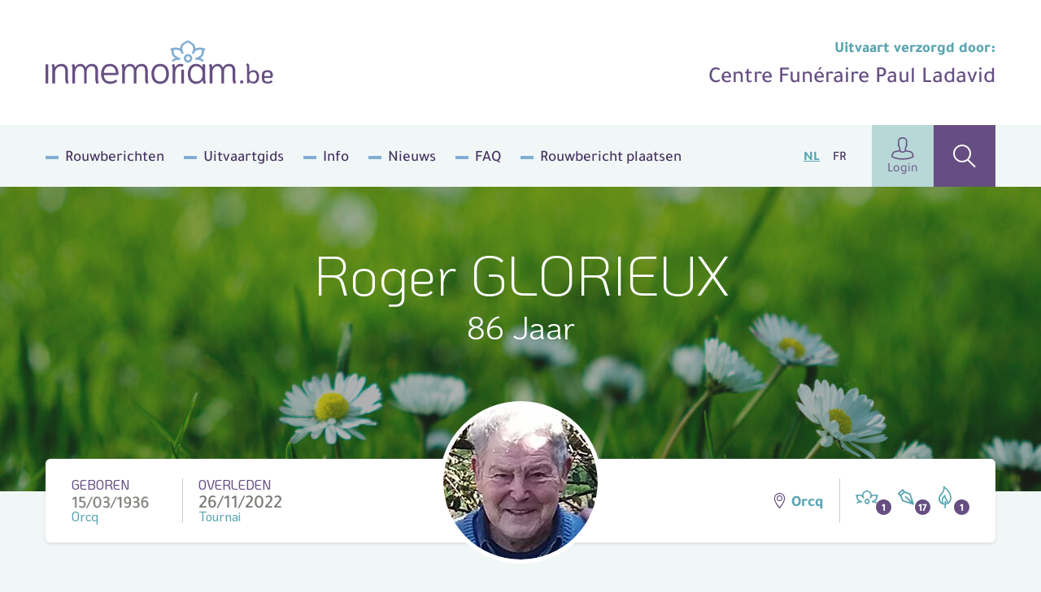

--- FILE ---
content_type: text/html; charset=UTF-8
request_url: https://www.inmemoriam.be/nl/2022-11-26/roger-glorieux/?page=2
body_size: 15660
content:
<!DOCTYPE html> <html class="no-js" lang="nl-BE"> <head> <meta charset="utf-8"> <meta name="distribution" content="global"><title>Roger GLORIEUX († 26/11/2022) | Inmemoriam</title> <meta name="description" content="Roger GLORIEUX, Woonplaats: Orcq, Geboren: 15/03/1936 Orcq, Overleden: 26/11/2022 Tournai"> <link rel="apple-touch-icon" sizes="180x180" href="/static/meta/apple-touch-icon.png"> <link rel="icon" type="image/png" sizes="32x32" href="/static/meta/favicon-32x32.png"> <link rel="icon" type="image/png" sizes="16x16" href="/static/meta/favicon-16x16.png"> <link rel="manifest" href="/static/meta/site.webmanifest"> <link rel="mask-icon" href="/static/meta/safari-pinned-tab.svg" color="#664e82"> <link rel="shortcut icon" href="/static/meta/favicon.ico"> <meta name="apple-mobile-web-app-title" content="Inmemoriam"> <meta name="application-name" content="Inmemoriam"> <meta name="msapplication-TileColor" content="#664e82"> <meta name="msapplication-config" content="/static/meta/browserconfig.xml"> <meta name="theme-color" content="#664e82"><meta property="og:image" content="https://shared.inmemoriam.be/2022/11/roger-glorieux-549234/lpbw77vtwz-u-1782834-1.jpg"> <meta property="og:site_name" content="Inmemoriam"> <meta property="og:title" content="Inmemoriam"> <meta property="og:description" content="We nemen afscheid van Roger GLORIEUX († 26/11/2022) | Woonplaats: Orcq | Uitvaart verzorgd door Centre Funéraire Paul Ladavid"> <meta property="og:type" content="website"> <meta property="og:url" content="https://www.inmemoriam.be/nl/2022-11-26/roger-glorieux"> <meta property="og:locale" content="nl_BE"><meta name="twitter:card" content="summary"> <meta name="twitter:site" content="@"> <meta name="twitter:title" content="Inmemoriam | Roger GLORIEUX († 26/11/2022)"> <meta name="twitter:description" content="We nemen afscheid van Roger GLORIEUX († 26/11/2022) | Woonplaats: Orcq | Uitvaart verzorgd door Centre Funéraire Paul Ladavid"> <meta name="twitter:image" content="https://shared.inmemoriam.be/2022/11/roger-glorieux-549234/lpbw77vtwz-u-1782834-1.jpg"><meta http-equiv="X-UA-Compatible" content="IE=edge"> <meta name="format-detection" content="telephone=no"><link rel="dns-prefetch" href="https://www.google-analytics.com"/> <link rel="preconnect" crossorigin href="https://www.google-analytics.com"/><meta name="robots" content="index,follow"> <meta name="robots" content="NOODP"><meta name="HandheldFriendly" content="true"> <meta name="viewport" content="width=device-width, initial-scale=1, viewport-fit=cover"> <link type="text/css" rel="stylesheet" href="/static/css/main.css?v=1007695649" media="screen"> <script type="text/javascript" data-vendor="c:googletag-cipPLxPT">(function(w,d,s,l,i){w[l]=w[l]||[];w[l].push({'gtm.start': new Date().getTime(),event:'gtm.js'});var f=d.getElementsByTagName(s)[0], j=d.createElement(s),dl=l!='dataLayer'?'&l='+l:'';j.async=true;j.src= 'https://www.googletagmanager.com/gtm.js?id='+i+dl;f.parentNode.insertBefore(j,f); })(window,document,'script','dataLayer','GTM-N4DNDMK');</script><script type="text/javascript"> var pp_gemius_identifier = 'B3CVVqMZpdg0rVg8n00RY5Zz7HlpGgSQTneMCfFMSvn.k7'; var pp_gemius_extraparameters = new Array('lan=NL'); var pp_gemius_use_cmp = true; var pp_gemius_cmp_timeout = Infinity; var pp_gemius_cmp_purposes = {2:[1,8,9,10]};function gemius_pending(i) { window[i] = window[i] || function() {var x = window[i+'_pdata'] = window[i+'_pdata'] || [];x[x.length]=Array.prototype.slice.call(arguments, 0);};};(function(cmds) { var c; while(c = cmds.pop()) gemius_pending(c)})(['gemius_cmd','gemius_hit', 'gemius_event', 'gemius_init', 'pp_gemius_hit', 'pp_gemius_event','pp_gemius_init']);window.pp_gemius_cmd = window.pp_gemius_cmd || window.gemius_cmd;(function(d,t) {try {var gt=d.createElement(t),s=d.getElementsByTagName(t)[0],l='http'+((location.protocol=='https:')?'s':''); gt.setAttribute('async','async');gt.setAttribute('defer','defer'); gt.src=l+'://gabe.hit.gemius.pl/xgemius.min.js';s.parentNode.insertBefore(gt,s);} catch (e) {}})(document,'script'); </script><script src="https://cdn.kaching.eu.com/latest/inmemoriam/kaching.js"></script> <script src="https://cdn.kaching.eu.com/latest/inmemoriam/dmp.js"></script><script>var platform = 'WWW'; if (window.innerWidth <= 800) { platform = 'MOB'; }var kaching = new KaChing(); var kachingConfig = { adunit: 'inmemoriam/nl/commemorate', targeting: { lang: 'nl', page_type: 'detail', city: '', province: '' }, platform: platform };/* Add an event listener to get notified once Didomi has passed */ /* the user consent status to Google */ /* Important: this must be placed before the Didomi SDK gets embedded on your */ /* website to guarantee that you do not miss any event */ window.didomiEventListeners = window.didomiEventListeners || []; window.didomiEventListeners.push({ event: 'integrations.consentpassedtodfp', listener: function (data) { /* Consent has been passed to Google */ /* Load or refresh ads as needed with Ad Manager, Prebid, etc. */ /* `data.consentStatus` contains the current consent status of the user (true/false/undefined) */ /* `data.index` contains the index of the event (integer) */ if (data.index === 0) { /* This is the very first event on the page that gets triggered on page load */ if (data.consentStatus) { kaching.init(kachingConfig).then(() => {}); } } else { /* This is an event that happens later on the page, after a user action (user giving consent or changing their preferences) */ if (data.consentStatus) { kaching.init(kachingConfig) } } } }); </script> <link rel="canonical" href="https://www.inmemoriam.be/nl/2022-11-26/roger-glorieux/"/> <link rel="next" href="https://www.inmemoriam.be/nl/2022-11-26/roger-glorieux/?ob=2&amp;page=2"/> <link rel="prev" href="https://www.inmemoriam.be/nl/2022-11-26/roger-glorieux/"/> </head> <body><noscript><iframe src="https://www.googletagmanager.com/ns.html?id=GTM-N4DNDMK" height="0" width="0" style="display:none;visibility:hidden"></iframe></noscript><div class="o-wrapper js-wrapper"> <div class="o-wrapper__inner js-wrapper__inner"> <header class="c-header"> <div class="o-container"> <div class="c-header__inner"> <div class="c-header__logo"> <a href="/nl/"><img src="/static/img/logo-inmemoriam-be.svg" width="280" height="64" alt="Logo Inmemoriam"/></a> </div> <div class="c-header__undertaker u-hide u-block@md"> <strong class="u-text--md u-color--bluegreen u-block u-mb--xxs">Uitvaart verzorgd door: </strong> <a href="/nl/begrafenisondernemer/centre-funeraire-paul-ladavid-tournai-4843"> <span class="u-color--purple u-text--medium u-text--xl">Centre Funéraire Paul Ladavid</span> </a> </div> <div class="c-header__add"></div> <button class="c-header__hamburger c-hamburger js-hamburger"> <div class="c-hamburger__box"> <div class="c-hamburger__inner"></div> </div> <div class="c-hamburger__label">Menu</div> </button> <nav class="c-header__nav"> <ul class="c-header__list"><li class="c-header__listitem first"><a href="/nl/rouwberichten/" >Rouwberichten</a></li><li class="c-header__listitem"><a href="/nl/uitvaartgids/" >Uitvaartgids</a></li><li class="c-header__listitem"><a href="/nl/info/" >Info</a></li><li class="c-header__listitem"><a href="/nl/nieuws/" >Nieuws</a></li><li class="c-header__listitem"><a href="/nl/meest-gestelde-vragen/" >FAQ</a></li><li class="c-header__listitem last"><a href="/nl/overledene-toevoegen/" >Rouwbericht plaatsen</a></li></ul> <ul class="c-header__languages"> <li class="c-header__language is-active"><a href="/nl/">NL</a></li> <li class="c-header__language"><a href="/fr/">FR</a></li> </ul> <div class="c-header__buttons"> <a href="/nl/user/profile/" class="c-header__profile"><i class="icon-user u-text--xl"></i>Login</a> <a href="/nl/zoek-overledene/" class="c-header__search" ><i class="icon-search u-text--xl"></i ></a> </div> </nav> </div> </div> </header><div class="c-hero c-hero--deceased"> <div class="c-hero__inner o-container"> <div class="c-hero__content"> <div class="c-hero__text u-color--white"> <h1 class="u-text--xxl u-text--light">Roger GLORIEUX</h1> <p class="u-text--md u-mt--xs">86 Jaar</p> </div> </div> </div> <picture class="c-hero__background"> <source srcset="/nl/img-cache/headers/n2kkje0bgv-header-5.74aa4bf8.jpg" sizes="100vw" media="(max-width: 768px)" > <source srcset="/nl/img-cache/headers/n2kkje0bgv-header-5.42add90b.jpg" sizes="100vw" media="(min-width: 1200px)" > <img src="/nl/img-cache/headers/n2kkje0bgv-header-5.42add90b.jpg" data-object-fit alt="" role="presentation"> </picture> </div><div class="o-container"> <div class="c-deceased-header"> <div class="c-deceased-header__dates"> <p class="c-deceased-header__birth c-deceased-header__birth--top"> <span class="u-text--upper u-color--purple">Geboren</span> <span class="c-deceased-header__date" style="background-image:url('https://shared.inmemoriam.be/2022/11/roger-glorieux-549234/12Cp2fdFSwCBFbkR.png')"></span> <span class="u-color--bluegreen">Orcq</span> </p> <p class="c-deceased-header__death c-deceased-header__death--top"> <span class="u-text--upper u-color--purple">Overleden</span> <span class="c-deceased-header__date">26/11/2022</span> <span class="u-color--bluegreen">Tournai</span> </p> </div><div class="c-deceased-header__avatar"> <figure class="c-avatar"> <div class="c-avatar__inner"> <img src="/nl/img-cache/2022/11/roger-glorieux-549234/lpbw77vtwz-u-1782834-1.10657b05.jpg" alt="Roger GLORIEUX" class="c-avatar__img" width="190" height="190" /> </div> </figure> </div><div class="c-deceased-header__actions"> <span class="c-deceased-header__location u-hide u-block@md"> <i class="icon-map u-color--purple"></i> Orcq </span><div class="c-deceased-header__likes"> <div class="likebar js-likebar"> <span class="likebar__btn" data-type="flower" data-number="1"> <i class="likebar__icon icon-flower"></i> </span> <span class="likebar__btn" data-type="default" data-number="17"> <i class="likebar__icon icon-pen"></i> </span> <span class="likebar__btn" data-type="candle" data-number="1"> <i class="likebar__icon icon-candle"></i> </span> </div> </div> </div> </div> </div><main class="o-container"> <div class="o-deceased"> <div class="o-deceased__actions"> <ul class="c-deceased-actions"> <li> <button type="button" data-type="html" data-target="condole" class="c-deceased-actions__action c-deceased-actions__action--condolence js-action"> <i class="c-deceased-actions__icon icon-pen"></i> <span class="c-deceased-actions__label"> <strong class="u-color--purple">Condoleren</strong> </span> </button> </li> <li> <button  type="button" data-type="html" data-target="placeflower" class="c-deceased-actions__action c-deceased-actions__action--flower js-action"> <i class="c-deceased-actions__icon icon-flower"></i> <span class="c-deceased-actions__label"> Plaats <strong class="u-color--bluegreen">een bloem</strong> </span> </button> </li> <li> <button  type="button" data-type="html" data-target="burncandle" class="c-deceased-actions__action c-deceased-actions__action--candle js-action"> <i class="c-deceased-actions__icon icon-candle"></i> <span class="c-deceased-actions__label"> Brand <strong class="u-color--beige">een kaarsje</strong> </span> </button> </li> </ul> <div class="c-burncandle u-hide u-block@xl"> <form action="/api/deceased/burncandle/" class="c-burncandle__form js-burncandle" method="post" accept-charset="utf-8" enctype="multipart/form-data" data-validate> <input type="hidden" name="deceasedId" value="549234"> <input type="hidden" name="quick" value="1"> <input type="text" class="c-burncandle__input" name="firstName" placeholder="Voornaam" required> <input type="text" class="c-burncandle__input" name="lastName" placeholder="Naam" required> <button class="c-burncandle__submit" type="submit"> <i class="icon-add"></i> </button> </form> <ul class="c-burncandle__list js-candlelist"><li class="c-burncandle__item" data-abuse-hash="3721d51aaee46fdcca3d4b62d962eb70b19a1028f866563cbc3af6acb4450ee4"> <i class="icon-candle"></i> <span class="c-burncandle__title">Anne et Roger Durenne</span> <time class="c-burncandle__date">01-12-2022</time> </li></ul> </div> </div> <div class="o-deceased__undertaker"> <aside class="c-deceased-undertaker"> <header class="c-deceased-undertaker__header"> <h2 class="c-deceased-undertaker__title">Uitvaartondernemer</h2> <a href="/nl/begrafenisondernemer/centre-funeraire-paul-ladavid-tournai-4843" class="c-btn c-btn--secondary u-hide u-block@sm"> <span>Meer info</span> </a> </header><div class="c-deceased-undertaker__content"> <p class="c-deceased-undertaker__logowrap"> <a href="/nl/begrafenisondernemer/centre-funeraire-paul-ladavid-tournai-4843" class="u-block"> <span class="c-deceased-undertaker__logotext">Centre Funéraire Paul Ladavid</span> </a> </p> <div class="c-deceased-undertaker__text u-hide u-block@sm"> <p> Centre Funéraire Paul Ladavid<br /> Boulevard Lalaing, 4 <br /> 7500 Tournai<br /> Tel: <a href="tel:069 21 35 24">069 21 35 24</a> <br /> <a href="mailto:info@ladavidpaul.be" class="u-text--bold">info@ladavidpaul.be</a> </p> </div> <div class="u-mt-md"> <a href="/nl/begrafenisondernemer/centre-funeraire-paul-ladavid-tournai-4843?utm_source=www.inmemoriam.be" class="c-deceased-undertaker__cta c-deceased-cta" target="_blank" rel="noopener noreferrer" style="width:100%;margin-top:10px" title="Bestel van&nbsp;"> <img src="/static/img/tb-bi-rs-sep.png" class="c-deceased-cta__img" width="56" height="48" alt="" role="presentation" style="max-height:48px"> <div class="c-deceased-cta__label">Bestel&nbsp;<span class="u-text--bold u-color--bluegreen-dark u-mr--sm">een troostartikel</span></div> <i class="c-deceased-cta__icon u-color--bluegreen-dark icon-arrow-right u-hide u-inline@sm"></i> </a> </div> </div> </aside> </div><div class="o-deceased__cta "><a href="https://topbloemen.be" class="c-deceased-cta c-deceased-cta--btn" target="_blank" rel="noopener noreferrer"> <img src="/static/img/flowers-default.jpg" srcset="/static/img/flowers-default@2x.jpg 2x" width="82" height="82" class="c-deceased-cta__img" alt="" role="presentation"> <div class="c-deceased-cta__label">Bestel&nbsp;<span class="u-text--bold u-color--brown">een rouwboeket</span><img src="/static/img/logo-topbloemen.svg" class="u-block u-mt--xxxs" width="122" height="24" alt="Topbloemen.be"/></div> </a></div><div class="o-deceased__main"><section class="c-obituary js-ajax-paging"> <div class="c-obituary__header "> <div> <h2 class="c-obituary__title">Rouwberichten</h2> <span class="c-obituary__pages">(2)</span> </div> <div> <div class="social-share"> <p class="social-share__title">Deel<span data-hide_mobile>&nbsp;via</span></p> <ul class="social-share__list"> <li class="social-share__item"> <a class="js-social-share" href="https://www.facebook.com/sharer/sharer.php?u=https%3A%2F%2Fwww.inmemoriam.be%2Fnl%2F2022-11-26%2Froger-glorieux%2F" target="_blank" rel="noopener noreferrer" > <i class="icon-facebook"></i> </a> </li> <li class="social-share__item"> <a class="js-social-share" href="https://twitter.com/intent/tweet?url=https%3A%2F%2Fwww.inmemoriam.be%2Fnl%2F2022-11-26%2Froger-glorieux%2F&hashtags=inmemoriam,Orcq" target="_blank" rel="noopener noreferrer" > <img src="/static/img/x-logo.svg"> </a> </li> <li class="social-share__item"> <a class="js-social-share" href="https://www.linkedin.com/shareArticle?url=https%3A%2F%2Fwww.inmemoriam.be%2Fnl%2F2022-11-26%2Froger-glorieux&amp;mini=true&amp;title=Deceased (detail)&amp;ro=false&amp;summary=&amp;source=" target="_blank" rel="noopener noreferrer" > <i class="icon-linkedin"></i> </a> </li> <li class="social-share__item"> <a href="mailto:?subject=Inmemoriam | Roger GLORIEUX († 26/11/2022)&body=https%3A%2F%2Fwww.inmemoriam.be%2Fnl%2F2022-11-26%2Froger-glorieux%2F" > <i class="icon-envelope"></i> </a> </li> </ul> </div> <button type="button" class="c-obituary__login js-lightbox" data-type="html" data-target="#family-login-popup"> <i class="icon-lock u-color--beige u-text--md"></i> <span class="u-hide u-inline@md">Familie</span> <u>login</u> </button> </div> </div><div class="c-obituary__content"> <ul class="c-obituary__list js-ajax-paging__rows"> <li class="c-obituary__item"> <div class="c-obituary__media"> <img src="https://shared.inmemoriam.be/2022/11/roger-glorieux-549234/uxdavsbuyr-v-a-c-e.10173178.png" srcset="https://shared.inmemoriam.be/2022/11/roger-glorieux-549234/uxdavsbuyr-v-a-c-e.10173178.png" alt="Roger GLORIEUX"> </div><div class="c-obituary__source"></div> </li> </ul> <div class="c-obituary__paging js-ajax-paging__paging"><a href="/nl/2022-11-26/roger-glorieux/?ob=2&amp;page=2" class="c-obituary__load c-btn c-btn--lg u-text--lg">Toon meer berichten</a></div> </div> </section><template id="family-login-popup"> <div class="c-lightbox c-lightbox--md"> <div class="c-lightbox__header"> <span class="c-lightbox__title"><i class="icon-lock u-mr--sm"></i> Familie login</span> <button type="button" class="c-lightbox__close basicLightbox__close"><i class="icon-close"></i></button> </div> <div class="c-lightbox__panel c-panel c-panel--default u-text--md"> Hier kan enkel ingelogd worden door de beheerder, dit is een naaste van de overledene. Wil u zelf (mede-)beheerder worden van deze pagina, contacteer ons via <a href="mailto:info@inmemoriam.be">info@inmemoriam.be</a>. Voor meer info verwijzen we u graag naar onze <a href="/faq/overledene-beheren/" class="u-text--underline u-color--purple">FAQ</a>.<br><br>Heeft u reeds een familie login klik dan <a href="/nl/edit-deceased/?did=549234" class="u-text--underline u-color--purple">hier</a> om in te loggen. </div> </div> </template> <section class="c-comments js-comments"> <div class="c-comments__header"> <h2 class="c-comments__title js-searchheader"> <i class="icon-pen"></i>Rouwregister </h2><form action="/api/" class="c-comments__form js-prefill" method="post" accept-charset="utf-8" enctype="multipart/form-data"> <input type="text" class="c-comments__input" name="firstName" placeholder="Voornaam"/> <input type="text" class="c-comments__input" name="lastName" placeholder="Naam"/> <input type="hidden" name="deceasedId" value="549234"> <div class="c-comments__dropdown c-dropdown c-dropdown--primary js-dropdown"> <div class="c-dropdown__wrapper"> <div class="c-dropdown__current"> <button class="c-dropdown__label js-action" type="button" data-type="prefill" data-target="condole"> <i class="icon-pen u-text--md u-mr--xs"></i> <span>Condoleren</span> </button> <button class="c-dropdown__trigger js-dropdown__trigger" type="button"></button> </div><ul class="c-dropdown__menu js-dropdown__menu"> <li class="c-dropdown__item"> <button type="button" data-type="prefill" data-target="placeflower" class="js-action"> <i class="icon-flower u-color--bluegreen u-text--md u-mr--xs"></i> Plaats een bloem </button> </li> <li class="c-dropdown__item"> <button type="button" data-type="prefill" data-target="burncandle" class="js-action"> <i class="icon-candle u-color--beige u-text--md u-mr--xs"></i> Brand een kaarsje </button> </li> </ul> </div> </div> </form> </div><ol class="c-comments__list js-searchlist js-comments-list"> <li class="c-comments__item" data-abuse-hash="3721d51aaee46fdcca3d4b62d962eb70b19a1028f866563cbc3af6acb4450ee4"> <article class="c-comment"> <div class="c-comment__header"> <i class="c-comment__icon icon-candle"></i> <div class="c-comment__useraction"> <span class="c-comment__name">Anne et Roger Durenne</span> <span class="c-comment__action">brandde&nbsp;een&nbsp;kaars</span> <time class="c-comment__time">01/12/2022 - 08:27:49</time> </div> <button type="button" class="c-comment__abuse js-action" data-type="abuse" data-target="abuse" data-key="[base64]" data-condolence="candle" title="Meld misbruik"> <i class="icon-warning"></i> <span class="u-sr">Meld misbruik</span> </button> </div> <div class="c-comment__content"></div> </article> </li><li class="c-comments__item" data-abuse-hash="d64f9b3ebdf6fae0bb7c2f551e10581f2fde5a6173ce48afd39fbdc96ab63cab"> <article class="c-comment"> <div class="c-comment__header"> <i class="c-comment__icon icon-pen"></i> <div class="c-comment__useraction"> <span class="c-comment__name">Louis Chantry</span> <span class="c-comment__action"></span> <time class="c-comment__time">30/11/2022 - 18:32:16</time> </div> <button type="button" class="c-comment__abuse js-action" data-type="abuse" data-target="abuse" data-key="[base64]" data-condolence="default" title="Meld misbruik"> <i class="icon-warning"></i> <span class="u-sr">Meld misbruik</span> </button> </div> <div class="c-comment__content"><p>Sincères condoléances. Que son doux souvenir vous aide à traverser votre chagrin et à poursuivre votre chemin.</p></div> </article> </li><li class="c-comments__item" data-abuse-hash="fe4d0c98200782901a8b68415c0f7582afc4a6c91799d3a17fc1831a8020d3ce"> <article class="c-comment"> <div class="c-comment__header"> <i class="c-comment__icon icon-pen"></i> <div class="c-comment__useraction"> <span class="c-comment__name">hernould Isabelle (fille michel d'Orcq)</span> <span class="c-comment__action"></span> <time class="c-comment__time">30/11/2022 - 16:46:06</time> </div> <button type="button" class="c-comment__abuse js-action" data-type="abuse" data-target="abuse" data-key="[base64]" data-condolence="default" title="Meld misbruik"> <i class="icon-warning"></i> <span class="u-sr">Meld misbruik</span> </button> </div> <div class="c-comment__content"><p>Je viens d'apprendre le départ de Roger pour le firmament. Les magnifiques moments que vous avez partagés avec lui, légers, tendres ou graves; tout cela on ne vous l'enlèvera jamais car votre coeur continuera de s'accrocher à Roger et ne cessera jamais de l'aimer car vos liens sont indestructibles.</p></div> </article> </li><li class="c-comments__item" data-abuse-hash="48b74d496e094eb2da9bfdbaa575956ee0bb75d7aeb3922cd112ab7f9d1620f2"> <article class="c-comment"> <div class="c-comment__header"> <i class="c-comment__icon icon-pen"></i> <div class="c-comment__useraction"> <span class="c-comment__name">Loue 285</span> <span class="c-comment__action"></span> <time class="c-comment__time">30/11/2022 - 13:26:33</time> </div> <button type="button" class="c-comment__abuse js-action" data-type="abuse" data-target="abuse" data-key="[base64]" data-condolence="default" title="Meld misbruik"> <i class="icon-warning"></i> <span class="u-sr">Meld misbruik</span> </button> </div> <div class="c-comment__content"><p>Condoléances à toute la famille et courage pour cette terrible épreuve.<br /> <br /> Christelle & Marylee</p></div> </article> </li><li class="c-comments__item" data-abuse-hash="539ee2df98571a0ff855ac5725818b1060cfb79b47d5e3691d8aed82e2a4c7d9"> <article class="c-comment"> <div class="c-comment__header"> <i class="c-comment__icon icon-pen"></i> <div class="c-comment__useraction"> <span class="c-comment__name">Fabienne et Jacky</span> <span class="c-comment__action"></span> <time class="c-comment__time">29/11/2022 - 22:21:25</time> </div> <button type="button" class="c-comment__abuse js-action" data-type="abuse" data-target="abuse" data-key="[base64]" data-condolence="default" title="Meld misbruik"> <i class="icon-warning"></i> <span class="u-sr">Meld misbruik</span> </button> </div> <div class="c-comment__content"><p>Nous présentons nos plus sincères condoléances à toute la famille</p></div> </article> </li><li class="c-comments__item" data-abuse-hash="93b367ee629d63c69ae58373c07cdb8b620f71bb1efe2cf4da043c319ea9c160"> <article class="c-comment"> <div class="c-comment__header"> <i class="c-comment__icon icon-pen"></i> <div class="c-comment__useraction"> <span class="c-comment__name">Famille lesaffre philippe et julien</span> <span class="c-comment__action"></span> <time class="c-comment__time">29/11/2022 - 19:17:44</time> </div> <button type="button" class="c-comment__abuse js-action" data-type="abuse" data-target="abuse" data-key="[base64]" data-condolence="default" title="Meld misbruik"> <i class="icon-warning"></i> <span class="u-sr">Meld misbruik</span> </button> </div> <div class="c-comment__content"><p>Nous vous présentons nos sincères condoléances. Courage dans ces moments difficiles et si particuliers.</p></div> </article> </li><li class="c-comments__item" data-abuse-hash="c00d20b33327b978fbf4865edbcb0080ef4f85e0fffb74f72634818f259ad9de"> <article class="c-comment"> <div class="c-comment__header"> <i class="c-comment__icon icon-pen"></i> <div class="c-comment__useraction"> <span class="c-comment__name">Xavier et Nicole Castelain-Coignet</span> <span class="c-comment__action"></span> <time class="c-comment__time">29/11/2022 - 16:23:02</time> </div> <button type="button" class="c-comment__abuse js-action" data-type="abuse" data-target="abuse" data-key="[base64]" data-condolence="default" title="Meld misbruik"> <i class="icon-warning"></i> <span class="u-sr">Meld misbruik</span> </button> </div> <div class="c-comment__content"><p>Nous présentons à toute la famille nos plus sincères condoléances.<br /> cordialement,</p></div> </article> </li><li class="c-comments__item" data-abuse-hash="0968dc545d7273ee23ea7afcdc615f156c5739e53a3c0ca70c0da1dcb09208d0"> <article class="c-comment"> <div class="c-comment__header"> <i class="c-comment__icon icon-pen"></i> <div class="c-comment__useraction"> <span class="c-comment__name">Guy et Dolores Degallaix</span> <span class="c-comment__action"></span> <time class="c-comment__time">29/11/2022 - 11:28:53</time> </div> <button type="button" class="c-comment__abuse js-action" data-type="abuse" data-target="abuse" data-key="[base64]" data-condolence="default" title="Meld misbruik"> <i class="icon-warning"></i> <span class="u-sr">Meld misbruik</span> </button> </div> <div class="c-comment__content"><p>Dolores et Guy présentent à Dominique, Astrid et leurs enfants leurs plus sincères condoléances. <br /> Nous vous souhaitons beaucoup de courage maintenant et à l'avenir.</p></div> </article> </li><li class="c-comments__item" data-abuse-hash="0436efec75ad2869752e44a3e836e07078914184ea846f2f0dd8d37bd183ded5"> <article class="c-comment"> <div class="c-comment__header"> <i class="c-comment__icon icon-pen"></i> <div class="c-comment__useraction"> <span class="c-comment__name">Paul-Olivier Delannois</span> <span class="c-comment__action"></span> <time class="c-comment__time">29/11/2022 - 11:02:56</time> </div> <button type="button" class="c-comment__abuse js-action" data-type="abuse" data-target="abuse" data-key="[base64]" data-condolence="default" title="Meld misbruik"> <i class="icon-warning"></i> <span class="u-sr">Meld misbruik</span> </button> </div> <div class="c-comment__content"><p>En ces moments de tristesse, je me permets de vous adresser mes plus sincères condoléances.<br /> Par votre intermédiaire, j’aimerais également faire part de ces quelques mots de sympathie à votre famille et à vos proches.<br /> Très sincèrement, <br /> Paul-Olivier Delannois</p></div> </article> </li> </ol> <div class="js-searchpaging"> <nav class="c-pagination" aria-label="Pagination"> <ol class="c-pagination__list"><li> <a href="/nl/2022-11-26/roger-glorieux/" class="c-pagination__item c-pagination__item--prev" aria-label="Go to previous page"> <i class="icon-carret-left u-text--xs"></i> <span class="u-sr">Prev</span> </a> </li><li class="u-hide u-block@sm"> <a href="/nl/2022-11-26/roger-glorieux/" class="c-pagination__item" aria-label="Go to page 1">1</a> </li><li class="u-hide u-block@sm"> <a href="/nl/2022-11-26/roger-glorieux/?page=2" class="c-pagination__item c-pagination__item--selected" aria-label="Current Page, page 2" aria-current="page" >2</a> </li><li> <a href="#" class="c-pagination__item c-pagination__item--next c-pagination__item--disabled" aria-label="Go to next page"> <i class="icon-carret-right u-text--xs"></i> <span class="u-sr">Next</span> </a> </li></ol> </nav> </div> </section> </div> <div class="o-deceased__quote"></div> <div class="o-deceased__media"></div> </div> </main><template id="condole"> <div class="c-lightbox"> <div class="c-lightbox__header"> <span class="c-lightbox__title"><i class="icon-pen u-mr--sm u-text--lg"></i> Condoleren</span> <button type="button" class="c-lightbox__close basicLightbox__close"><i class="icon-close"></i></button> </div> <div class="c-lightbox__response"> <div class="c-panel c-panel--default"> <div class="c-editor"> <h2>Bedankt voor je rouwbetuiging</h2> <p>Je hebt ervoor gekozen om je rouwbetuiging kenbaar te maken aan andere.<br> Kies een <strong>sociaal platform</strong> met één van de onderstaande knoppen.</p> </div> <div class="u-flex u-text--md u-mt--sm"> <a href="https://www.facebook.com/sharer/sharer.php?u=https%3A%2F%2Fwww.inmemoriam.be%2Fnl%2F2022-11-26%2Froger-glorieux%2F" target="_blank" rel="noopener noreferrer" class="u-flex u-items-center u-mr--sm js-social-share"> <i class="icon-facebook u-color--facebook u-text--md u-mr--xxxs"></i> Facebook </a> <a href="https://twitter.com/intent/tweet?url=https%3A%2F%2Fwww.inmemoriam.be%2Fnl%2F2022-11-26%2Froger-glorieux%2F&text=Ik%20plaatste%20daarnet%20een%20digitale%20bloem%20voor%20Roger%20GLORIEUX%20%28%E2%80%A0%2026%2F11%2F2022%29&hashtags=inmemoriam,Orcq" target="_blank" rel="noopener noreferrer" class="u-flex u-items-center js-social-share"> <img class="u-text--md u-mr--xxs" src="/static/img/x-logo.svg" style="background-color: #000;padding: 1rem;border-radius: 50%;"> </a> </div> </div> </div> <form action="/api/deceased/postother/" class="c-lightbox__panel c-condole js-formValidationAjax" method="post" accept-charset="utf-8" enctype="multipart/form-data" novalidate> <input type="hidden" name="deceasedId" value="549234"> <div class="c-condole__columns"> <fieldset class="c-condole__column"> <legend class="c-condole__legend">Stap 1</legend> <p class="c-condole__description" style="margin-bottom:0">Uw rouwbetuiging</p> <div class="c-formgroup js-character-count"> <p class="c-formgroup__description">(wordt getoond op de website)</p> <div class="c-formgroup__control"> <textarea class="c-formfield c-formfield--lg js-character-count__input" maxlength="300" name="message" required></textarea> <div class="c-formgroup__helper"> Resterende karakters: <span class="js-character-count__counter">300</span> </div> </div> </div> </fieldset> <fieldset class="c-condole__column"> <legend class="c-condole__legend">Stap 2</legend> <p class="c-condole__description">Uw gegevens</p> <div class="c-formgroup"> <label for="displayName" class="c-formgroup__label">Naam bij bericht *</label> <p class="c-formgroup__description">(wordt getoond op de website)</p> <div class="c-formgroup__control"> <input id="displayName" type="text" class="c-formfield" name="displayName" required> </div> </div> <div class="c-formgroup"> <label for="email" class="c-formgroup__label">E-mailadres *</label> <p class="c-formgroup__description">(wordt NIET getoond op de website)</p> <div class="c-formgroup__control"> <input id="email" type="email" class="c-formfield" name="email" required> </div> </div> <div class="c-formgroup"> <label for="lastName" class="c-formgroup__label">Naam</label> <p class="c-formgroup__description">(optioneel en NIET getoond op de website)</p> <div class="c-formgroup__control"> <input id="lastName" type="text" class="c-formfield" name="lastName"> </div> </div> <div class="c-formgroup"> <label for="firstName" class="c-formgroup__label">Voornaam</label> <p class="c-formgroup__description">(optioneel en NIET getoond op de website)</p> <div class="c-formgroup__control"> <input id="firstName" type="text" class="c-formfield" name="firstName"> </div> </div> </fieldset> <fieldset class="c-condole__column"> <legend class="c-condole__legend">Stap 3</legend> <p class="c-condole__description">Voeg een foto toe bij uw bericht</p> <div class="c-formgroup"> <div class="c-formgroup__control"> <div class="dropzone js-dropzone"> <input type="hidden" id="imagePath" name="imagePath" class="input-filePath"> <div class="dz-default dz-message"> <span class="u-text--bold u-text--md u-block u-mb--sm">Voeg een foto toe (.jpg, .png, .gif) Max. 10MB</span> <i class="icon-add u-color--bluegreen u-text--xxl"></i> </div> <div class="fallback"> <input type="file" name="imagePath"> </div> </div> </div> </div> <p class="c-formgroup__description"><br><span class="c-formgroup__helper">TIP:</span> zorg ervoor dat u eigenaar bent van de beelden die u oplaadt, inbreuken op het auteursrecht kunnen niet verhaald worden op Mediahuis.</p> </fieldset> </div> <div class="c-condole__footer"> <div> <div class="c-formgroup"> <div class="c-formgroup__control"> <input type="checkbox" id="checkbox-consent" class="c-checkbox u-sr" name="consent" required> <label for="checkbox-consent"> <span> Ik geef aan dat ik het <a href="/nl/privacy/" target="_blank" rel="noopener noreferrer nofollow" class="u-text--bold u-text--underline">privacy statement</a> gelezen heb en hier mee akkoord ga </span> </label> </div> <div class="c-formgroup__control"> <input type="checkbox" id="checkbox-share" class="c-checkbox u-sr" name="share"> <label for="checkbox-share"> <span> Deel mijn rouwbetuiging op social media </span> </label> </div> </div> </div> <div> <div id="g-recaptcha" data-sitekey="6LcuMsAUAAAAAFNM330cCh1zszbe5P_qHKfYMuO3"></div> </div> <input type="submit" class="c-btn c-btn--xl u-text--bold c-btn--accept u-text--lg" value="Bevestigen"> </div> </form> </div> </template><template id="placeflower"> <div class="c-lightbox"> <div class="c-lightbox__header"> <span class="c-lightbox__title u-flex u-items-center"><i class="icon-flower u-mr--sm u-text--lg"></i> Plaats een bloem</span> <button type="button" class="c-lightbox__close basicLightbox__close"><i class="icon-close"></i></button> </div> <div class="c-lightbox__response"> <div class="c-panel c-panel--default"> <div class="c-editor"> <h2>Bedankt voor je bloem</h2> <p>Je hebt ervoor gekozen om je rouwbetuiging kenbaar te maken aan andere.<br> Kies een <strong>sociaal platform</strong> met één van de onderstaande knoppen.</p> </div> <div class="u-flex u-text--md u-mt--sm"> <a href="https://www.facebook.com/sharer/sharer.php?u=https%3A%2F%2Fwww.inmemoriam.be%2Fnl%2F2022-11-26%2Froger-glorieux%2F" target="_blank" rel="noopener noreferrer" class="u-flex u-items-center u-mr--sm js-social-share"> <i class="icon-facebook u-color--facebook u-text--md u-mr--xxxs"></i> Facebook </a> <a href="https://twitter.com/intent/tweet?url=https%3A%2F%2Fwww.inmemoriam.be%2Fnl%2F2022-11-26%2Froger-glorieux%2F&text=Ik%20plaatste%20daarnet%20een%20digitale%20bloem%20voor%20Roger%20GLORIEUX%20%28%E2%80%A0%2026%2F11%2F2022%29&hashtags=inmemoriam,Orcq" target="_blank" rel="noopener noreferrer" class="u-flex u-items-center js-social-share"> <img class="u-color--twitter u-text--md u-mr--xxs" src="/static/img/x-logo.svg" style="background-color: #000;padding: 1rem;border-radius: 50%;"> </a> </div> </div> </div> <form action="/api/deceased/placeflower/" class="c-lightbox__panel c-condole js-formValidationAjax" method="post" accept-charset="utf-8" enctype="multipart/form-data" novalidate> <input type="hidden" name="deceasedId" value="549234"> <div class="c-condole__columns"> <fieldset class="c-condole__column"> <legend class="c-condole__legend">Stap 1</legend> <p class="c-condole__description">Kies een kleur</p> <div class="c-formgroup"> <div class="c-formgroup__control"> <ul class="c-flowerlist"> <li class="c-flowerlist__item"> <input id="fl-E98C22" type="radio" class="c-flowerlist__input" name="flower" value="1" checked> <label for="fl-E98C22" class="c-flowerlist__label"> <i class="c-flowerlist__flower icon-flower-tricolor" data-color="1"> <span></span><span></span><span></span> </i> <span class="u-sr">Bloem kleur</span> </label> </li> <li class="c-flowerlist__item"> <input id="fl-59A5B1" type="radio" class="c-flowerlist__input" name="flower" value="2"> <label for="fl-59A5B1" class="c-flowerlist__label"> <i class="c-flowerlist__flower icon-flower-tricolor" data-color="2"> <span></span><span></span><span></span> </i> <span class="u-sr">Bloem kleur</span> </label> </li> <li class="c-flowerlist__item"> <input id="fl-56BC7B" type="radio" class="c-flowerlist__input" name="flower" value="3"> <label for="fl-56BC7B" class="c-flowerlist__label"> <i class="c-flowerlist__flower icon-flower-tricolor" data-color="3"> <span></span><span></span><span></span> </i> <span class="u-sr">Bloem kleur</span> </label> </li> <li class="c-flowerlist__item"> <input id="fl-664E82" type="radio" class="c-flowerlist__input" name="flower" value="4"> <label for="fl-664E82" class="c-flowerlist__label"> <i class="c-flowerlist__flower icon-flower-tricolor" data-color="4"> <span></span><span></span><span></span> </i> <span class="u-sr">Bloem kleur</span> </label> </li> <li class="c-flowerlist__item"> <input id="fl-DC68B3" type="radio" class="c-flowerlist__input" name="flower" value="5"> <label for="fl-DC68B3" class="c-flowerlist__label"> <i class="c-flowerlist__flower icon-flower-tricolor" data-color="5"> <span></span><span></span><span></span> </i> <span class="u-sr">Bloem kleur</span> </label> </li> <li class="c-flowerlist__item"> <input id="fl-E1CA8D" type="radio" class="c-flowerlist__input" name="flower" value="6"> <label for="fl-E1CA8D" class="c-flowerlist__label"> <i class="c-flowerlist__flower icon-flower-tricolor" data-color="6"> <span></span><span></span><span></span> </i> <span class="u-sr">Bloem kleur</span> </label> </li> <li class="c-flowerlist__item"> <input id="fl-F4DA00" type="radio" class="c-flowerlist__input" name="flower" value="7"> <label for="fl-F4DA00" class="c-flowerlist__label"> <i class="c-flowerlist__flower icon-flower-tricolor" data-color="7"> <span></span><span></span><span></span> </i> <span class="u-sr">Bloem kleur</span> </label> </li> <li class="c-flowerlist__item"> <input id="fl-8EC33A" type="radio" class="c-flowerlist__input" name="flower" value="8"> <label for="fl-8EC33A" class="c-flowerlist__label"> <i class="c-flowerlist__flower icon-flower-tricolor" data-color="8"> <span></span><span></span><span></span> </i> <span class="u-sr">Bloem kleur</span> </label> </li> <li class="c-flowerlist__item"> <input id="fl-belgian-flag" type="radio" class="c-flowerlist__input" name="flower" value="belgian-flag"> <label for="fl-belgian-flag" class="c-flowerlist__label"> <i class="c-flowerlist__flower icon-flower-tricolor" data-color="belgian-flag"> <span></span><span></span><span></span> </i> <span class="u-sr">Bloem kleur</span> </label> </li> <li class="c-flowerlist__spacer u-hide@md"></li></li> <li class="c-flowerlist__spacer u-hide@md"></li></li> <li class="c-flowerlist__spacer u-hide@md"></li></li> <li class="c-flowerlist__spacer u-hide@md"></li></li> <li class="c-flowerlist__spacer u-hide@md"></li></li> <li class="c-flowerlist__spacer u-hide@md"></li></li> <li class="c-flowerlist__spacer u-hide@md"></li></li> </ul> </div> </div> </fieldset> <fieldset class="c-condole__column"> <legend class="c-condole__legend">Stap 2</legend> <p class="c-condole__description" style="margin-bottom:0">Uw rouwbetuiging</p> <div class="c-formgroup js-character-count"> <p class="c-formgroup__description">(wordt getoond op de website)</p> <div class="c-formgroup__control"> <textarea class="c-formfield c-formfield--lg js-character-count__input" maxlength="300" name="message"></textarea> <div class="c-formgroup__helper"> Resterende karakters: <span class="js-character-count__counter">300</span> </div> </div> </div> </fieldset> <fieldset class="c-condole__column"> <legend class="c-condole__legend">Stap 3</legend> <p class="c-condole__description">Uw gegevens</p> <div class="c-formgroup"> <label for="displayName" class="c-formgroup__label">Naam bij bericht *</label> <p class="c-formgroup__description">(wordt getoond op de website)</p> <div class="c-formgroup__control"> <input id="displayName" type="text" class="c-formfield" name="displayName" required> </div> </div> <div class="c-formgroup"> <label for="email" class="c-formgroup__label">E-mailadres *</label> <p class="c-formgroup__description">(wordt NIET getoond op de website)</p> <div class="c-formgroup__control"> <input id="email" type="email" class="c-formfield" name="email" required> </div> </div> <div class="c-formgroup"> <label for="lastName" class="c-formgroup__label">Naam</label> <p class="c-formgroup__description">(optioneel en NIET getoond op de website)</p> <div class="c-formgroup__control"> <input id="lastName" type="text" class="c-formfield" name="lastName"> </div> </div> <div class="c-formgroup"> <label for="firstName" class="c-formgroup__label">Voornaam</label> <p class="c-formgroup__description">(optioneel en NIET getoond op de website)</p> <div class="c-formgroup__control"> <input id="firstName" type="text" class="c-formfield" name="firstName"> </div> </div> </fieldset> </div> <div class="c-condole__footer"> <div> <div class="c-formgroup"> <div class="c-formgroup__control"> <input type="checkbox" id="checkbox-consent" class="c-checkbox u-sr" name="consent" required> <label for="checkbox-consent"> <span> Ik geef aan dat ik het <a href="/nl/privacy/" target="_blank" rel="noopener noreferrer nofollow" class="u-text--bold u-text--underline">privacy statement</a> gelezen heb en hier mee akkoord ga </span> </label> </div> <div class="c-formgroup__control"> <input type="checkbox" id="checkbox-share" class="c-checkbox u-sr" name="share"> <label for="checkbox-share"> <span> Deel mijn rouwbetuiging op social media </span> </label> </div> </div> </div> <div> <div id="g-recaptcha" data-sitekey="6LcuMsAUAAAAAFNM330cCh1zszbe5P_qHKfYMuO3"></div> </div> <input type="submit" class="c-btn c-btn--xl u-text--bold c-btn--accept u-text--lg" value="Bevestigen"> </div> </form> </div> </template><template id="burncandle"> <div class="c-lightbox c-lightbox--sm"> <div class="c-lightbox__header"> <span class="c-lightbox__title"><i class="icon-candle u-mr--sm u-text--lg"></i> Brand een kaarsje</span> <button type="button" class="c-lightbox__close basicLightbox__close"><i class="icon-close"></i></button> </div> <form action="/api/deceased/burncandle/" class="c-lightbox__panel c-condole js-formValidationAjax" method="post" accept-charset="utf-8" enctype="multipart/form-data" novalidate> <div class="c-condole__columns"> <fieldset class="c-condole__column"> <p class="c-condole__description">Uw gegevens</p> <input type="hidden" name="deceasedId" value="549234"> <div class="c-formgroup"> <label for="firstName" class="c-formgroup__label">Voornaam</label> <p class="c-formgroup__description">(wordt getoond op de website)</p> <div class="c-formgroup__control"> <input id="firstName" type="text" class="c-formfield" name="firstName"> </div> </div> <div class="c-formgroup"> <label for="lastName" class="c-formgroup__label">Naam</label> <p class="c-formgroup__description">(wordt getoond op de website)</p> <div class="c-formgroup__control"> <input id="lastName" type="text" class="c-formfield" name="lastName"> </div> </div> </fieldset> </div> <div class="c-condole__footer"> <input type="submit" class="c-btn c-btn--xl u-text--bold c-btn--accept u-text--lg" value="Bevestigen"> </div> </form> </div> </template><template id="abuse"> <div class="c-lightbox c-lightbox--md"> <div class="c-lightbox__header"> <span class="c-lightbox__title"><i class="icon-warning u-mr--sm"></i> Misbruik melden</span> <button type="button" class="c-lightbox__close basicLightbox__close"><i class="icon-close"></i></button> </div> <div class="c-lightbox__response"> <div class="c-panel c-panel--default c-editor"> <h2>Bedankt voor je melding</h2><p>Hiermee help je ons Inmemoriam vrij te houden van ongepaste meldingen. Het bericht wordt bekeken door een medewerker en actie wordt ondernomen.</p> </div> </div> <form action="/api/deceased/reportabuse/" class="c-lightbox__panel c-panel c-panel--default js-formValidationAjax" method="post" accept-charset="utf-8" enctype="multipart/form-data" novalidate> <input type="hidden" value="" name="condolenceKey" id="condoleceKey"> <input type="hidden" value="" name="condolenceType" id="condolenceType"> <div class="o-grid o-grid--gutter-sm"> <div class="o-col-6@sm"> <div class="c-formgroup"> <div class="c-formgroup__control"> <label class="c-formgroup__label">Naam:</label> <div class="c-formgroup__control"> <input class="c-formfield" type="text" name="name" required> </div> </div> </div> </div> <div class="o-col-6@sm"> <div class="c-formgroup"> <div class="c-formgroup__control"> <label class="c-formgroup__label">E-mailadres:</label> <div class="c-formgroup__control"> <input class="c-formfield" type="email" name="email" required> </div> </div> </div> </div> </div> <div class="c-formgroup"> <div class="c-formgroup__control"> <label class="c-formgroup__label">Reden:</label> <div class="c-formgroup__control"> <textarea class="c-formfield" name="reason" required></textarea> </div> </div> </div> <div> <input type="submit" class="c-btn c-btn--primary" value="Bevestigen"> </div> </form> </div> </template><div class="c-footer__add u-hide@sm u-block@md " > <script>kaching.defineSlot('large_leaderboard', 'b1');</script> <div class="c-add c-add--nl c-add--top" id="ad_large_leaderboard-b1" style="max-width: 100%;"></div> </div><footer class="footer"><div class="footer__top--wrap"> <ul class="o-container footer__top"> <li> <div class="footer__column"> <p class="footer__menu">INMEMORIAM.BE<i class="icon-arrow-right"></i></p> <ul class="footer__items"><li class="first"><a href="/nl/rouwberichten/" >Rouwberichten</a></li><li><a href="/nl/uitvaartgids/" >Uitvaartgids</a></li><li class="last"><a href="/nl/info/" >Info</a></li></ul> </div> </li> <li> <div class="footer__column"> <p class="footer__menu">MIJN ACCOUNT<i class="icon-arrow-right"></i></p> <ul class="footer__items"> <li><a href="/nl/user/profile/">My Inmemoriam</a></li> <li><a href="/nl/nieuwsbrief/">Nieuwsbrief</a></li> <li><a href="/nl/overledene-toevoegen/maak-hier-een-digitaal-rouwbericht-gegevens-toevoegen/">Plaats rouwbericht</a></li> <li><a href="/nl/aanmelden/">Beheer je rouwpagina</a></li> </ul> </div> </li><li> <div class="footer__column"> <p class="footer__menu">KRANTEN<i class="icon-arrow-right"></i></p> <ul class="footer__items"> <li><a href="https://www.standaard.be" target="_blank" rel="noopener noreferrer" title="De Standaard">De Standaard</a></li> <li><a href="https://www.hbvl.be" target="_blank" rel="noopener noreferrer" title="Het Belang van Limburg">Het Belang van Limburg</a></li> <li><a href="https://www.nieuwsblad.be/" target="_blank" rel="noopener noreferrer" title="Het Nieuwsblad">Het Nieuwsblad</a></li> <li><a href="https://www.gva.be/" target="_blank" rel="noopener noreferrer" title="Gazet van Antwerpen">Gazet van Antwerpen</a></li> <li><a href="https://www.lavenir.net/" target="_blank" rel="noopener noreferrer" title="L'Avenir">L'Avenir</a></li> </ul> </div> </li> <li> <div class="footer__column"> <p class="footer__menu">ALGEMEEN<i class="icon-arrow-right"></i></p> <ul class="footer__items"> <li><a href="/nl/gebruiksvoorwaarden/" target="_blank" rel="noopener noreferrer">Gebruiksvoorwaarden</a></li> <li><a href="/nl/privacy/" target="_blank" rel="noopener noreferrer">Privacy</a></li> <li><a href="/nl/cookiebeleid/" target="_blank" rel="noopener noreferrer">Cookiebeleid</a></li> <li><a href="https://www.mediahuis.be/charter-online-publicaties/" target="_blank" rel="noopener noreferrer" title="Charter online publicaties">Charter online publicaties</a></li> <li><a href="/nl/verkoopsvoorwaarden/" target="_blank" rel="noopener noreferrer">Verkoopsvoorwaarden</a></li> </ul> </div> </li> <li> <div class="footer__column"> <p class="footer__menu">TOT UW DIENST<i class="icon-arrow-right"></i></p> <ul class="footer__items"><li class="first"><a href="/nl/contact-en-bereikbaarheid/" >Contact en bereikbaarheid</a></li><li><a href="/nl/meest-gestelde-vragen/" >FAQ</a></li><li><a href="https://mediahuis.be/contact/" target="_blank" rel="noopener noreferrer">Adverteren</a></li><li class="last"><a href="/nl/archief/" >Archief</a></li></ul> </div> </li> </ul> </div> <div class="footer__bottom--wrap"> <div class="footer__bottom o-container"> <div class="footer__logo--wrap"> <a href="/nl/" class="c-footer__logo"> <img src="/static/img/logo-inmemoriam-be.svg" width="220" height="50" alt="Logo " loading="lazy"/> </a> <p class="footer__social"> Volg ons op facebook<a href="https://www.facebook.com/Inmemoriam.be" target="_blank" rel="noopener noreferrer" title="Facebook " data-fbid="113844627069498"><i class="icon-facebook"></i></a> </p> </div> <div class="footer__copy"> <span class="u-color--purple">&copy;2026 Inmemoriam</span><br />een initiatief van <a href="https://www.mediahuis.be" class="u-color--bluegreen u-text--bold" target="_blank" rel="noopener noreferrer">Mediahuis</a> | website by <a href="https://www.brainlane.com/?utm_source=www.inmemoriam.be&amp;utm_medium=internet&amp;utm_campaign=BrlnCopyrights" class="u-color--bluegreen u-text--bold" target="_blank" rel="noopener noreferrer" >Brainlane </a> </div> </div> </div> </footer> </div><nav class="o-wrapper__nav c-mm js-wrapper__nav"> <div class="c-mm__buttons"> <a href="/nl/user/profile/" class="c-header__profile"><i class="icon-user u-text--xl"></i>Login</a> <a href="/nl/zoek-overledene/" class="c-mm__search" ><i class="icon-search u-text--xl"></i ></a> <a href="https://www.inmemoriam.be/fr/?page=2" class="c-mm__language">fr</a> </div> <ul class="c-mm__list"><li class="c-mm__item first"><a href="/nl/" >Home</a></li><li class="c-mm__item"><a href="/nl/rouwberichten/" >Rouwberichten</a></li><li class="c-mm__item"><a href="/nl/uitvaartgids/" >Uitvaartgids</a></li><li class="c-mm__item"><a href="/nl/info/" >Info</a></li><li class="c-mm__item"><a href="/nl/nieuws/" >Nieuws</a></li><li class="c-mm__item"><a href="/nl/meest-gestelde-vragen/" >FAQ</a></li><li class="c-mm__item"><a href="/nl/overledene-toevoegen/" >Rouwbericht plaatsen</a></li><li class="c-mm__item last"><a href="/nl/uitvaartondernemer/" >Uitvaartondernemer</a></li></ul> <a href="/nl/overledene-toevoegen/maak-hier-een-digitaal-rouwbericht-gegevens-toevoegen/" class="c-mm__cta"><i class="icon-add"></i><span>Voeg overledene toe</span></a> </nav> </div><script type="text/javascript" src="/static/js/general.js?v=1007695649"></script><script>window.gdprAppliesGlobally=true;(function(){function a(e){if(!window.frames[e]){if(document.body&&document.body.firstChild){var t=document.body;var n=document.createElement("iframe");n.style.display="none";n.name=e;n.title=e;t.insertBefore(n,t.firstChild)} else{setTimeout(function(){a(e)},5)}}}function e(n,r,o,c,s){function e(e,t,n,a){if(typeof n!=="function"){return}if(!window[r]){window[r]=[]}var i=false;if(s){i=s(e,t,n)}if(!i){window[r].push({command:e,parameter:t,callback:n,version:a})}}e.stub=true;function t(a){if(!window[n]||window[n].stub!==true){return}if(!a.data){return} var i=typeof a.data==="string";var e;try{e=i?JSON.parse(a.data):a.data}catch(t){return}if(e[o]){var r=e[o];window[n](r.command,r.parameter,function(e,t){var n={};n[c]={returnValue:e,success:t,callId:r.callId};a.source.postMessage(i?JSON.stringify(n):n,"*")},r.version)}} if(typeof window[n]!=="function"){window[n]=e;if(window.addEventListener){window.addEventListener("message",t,false)}else{window.attachEvent("onmessage",t)}}}e("__tcfapi","__tcfapiBuffer","__tcfapiCall","__tcfapiReturn");a("__tcfapiLocator");(function(e){ var t=document.createElement("script");t.id="spcloader";t.type="text/javascript";t.async=true;t.src="https://sdk.privacy-center.org/"+e+"/loader.js?target="+document.location.hostname;t.charset="utf-8";var n=document.getElementsByTagName("script")[0];n.parentNode.insertBefore(t,n)})("11ef8ac9-6270-4d5e-8b99-8d6a5bd60059")})();</script><script> window.didomiConfig = {languages:{enabled:['nl'],default:'nl'}}; window.didomiOnReady = window.didomiOnReady || []; window.didomiOnReady.push(function (Didomi) {}); </script> <script type="text/javascript"> var onloadCallback = function() { Deceased.hashInit(); }; </script> <script type="text/javascript" src="https://www.google.com/recaptcha/api.js?hl=nl&onload=onloadCallback&render=explicit"></script> </body> </html>